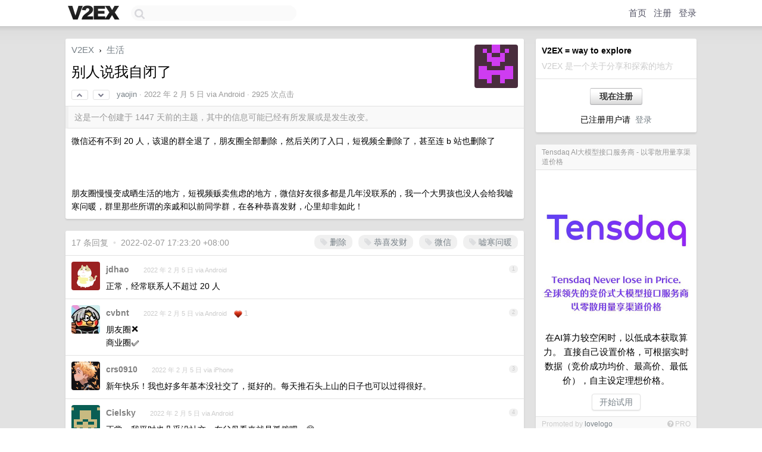

--- FILE ---
content_type: text/html; charset=UTF-8
request_url: https://www.v2ex.com/t/831924
body_size: 9210
content:
<!DOCTYPE html>
<html lang="zh-CN">
<head>
    <meta name="Content-Type" content="text/html;charset=utf-8">
    <meta name="Referrer" content="unsafe-url">
    <meta content="True" name="HandheldFriendly">
    
    <meta name="theme-color" content="#ffffff">
    
    
    <meta name="apple-mobile-web-app-capable" content="yes" />
<meta name="mobile-web-app-capable" content="yes" />
<meta name="detectify-verification" content="d0264f228155c7a1f72c3d91c17ce8fb" />
<meta name="p:domain_verify" content="b87e3b55b409494aab88c1610b05a5f0"/>
<meta name="alexaVerifyID" content="OFc8dmwZo7ttU4UCnDh1rKDtLlY" />
<meta name="baidu-site-verification" content="D00WizvYyr" />
<meta name="msvalidate.01" content="D9B08FEA08E3DA402BF07ABAB61D77DE" />
<meta property="wb:webmaster" content="f2f4cb229bda06a4" />
<meta name="google-site-verification" content="LM_cJR94XJIqcYJeOCscGVMWdaRUvmyz6cVOqkFplaU" />
<meta name="wwads-cn-verify" content="c8ffe9a587b126f152ed3d89a146b445" />
<script type="text/javascript" src="https://cdn.wwads.cn/js/makemoney.js" async></script>
<script async src="https://pagead2.googlesyndication.com/pagead/js/adsbygoogle.js?client=ca-pub-5060390720525238"
     crossorigin="anonymous"></script>
    
    <title>别人说我自闭了 - V2EX</title>
    <link rel="dns-prefetch" href="https://static.v2ex.com/" />
<link rel="dns-prefetch" href="https://cdn.v2ex.com/" />
<link rel="dns-prefetch" href="https://i.v2ex.co/" />
<link rel="dns-prefetch" href="https://www.google-analytics.com/" />    
    <style>
        body {
            min-width: 820px;
            font-family: "Helvetica Neue", "Luxi Sans", "Segoe UI", "Hiragino Sans GB", "Microsoft Yahei", sans-serif, "Apple Logo";
        }
    </style>
    <link rel="stylesheet" type="text/css" media="screen" href="/assets/c5cbeb747d47558e3043308a6db51d2046fbbcae-combo.css?t=1769026200">
    
    <script>
        const SITE_NIGHT = 0;
    </script>
    <link rel="stylesheet" href="/static/css/vendor/tomorrow.css?v=3c006808236080a5d98ba4e64b8f323f" type="text/css">
    
    <link rel="icon" sizes="192x192" href="/static/icon-192.png">
    <link rel="apple-touch-icon" sizes="180x180" href="/static/apple-touch-icon-180.png?v=91e795b8b5d9e2cbf2d886c3d4b7d63c">
    
    <link rel="shortcut icon" href="/static/favicon.ico" type="image/png">
    
    
    <link rel="manifest" href="/manifest.webmanifest">
    <script>
        const LANG = 'zhcn';
        const FEATURES = ['search', 'favorite-nodes-sort'];
    </script>
    <script src="/assets/e018fd2b900d7499242ac6e8286c94e0e0cc8e0d-combo.js?t=1769026200" defer></script>
    <meta name="description" content="生活 - @yaojin - 微信还有不到 20 人，该退的群全退了，朋友圈全部删除，然后关闭了入口，短视频全删除了，甚至连 b 站也删除了朋友圈慢慢变成晒生活的地方，短视频贩卖焦虑的地方，微信好友很多都是几年没联系的，我">
    
    
    <link rel="canonical" href="https://www.v2ex.com/t/831924">
    
    


<meta property="og:locale" content="zh_CN" />
<meta property="og:type" content="article" />
<meta property="og:title" content="别人说我自闭了 - V2EX" />
<meta property="og:description" content="生活 - @yaojin - 微信还有不到 20 人，该退的群全退了，朋友圈全部删除，然后关闭了入口，短视频全删除了，甚至连 b 站也删除了朋友圈慢慢变成晒生活的地方，短视频贩卖焦虑的地方，微信好友很多都是几年没联系的，我" />
<meta property="og:url" content="https://www.v2ex.com/t/831924" />
<meta property="og:site_name" content="V2EX" />

<meta property="article:tag" content="life" />
<meta property="article:section" content="生活" />
<meta property="article:published_time" content="2022-02-04T16:33:52Z" />

<meta name="twitter:card" content="summary" />
<meta name="twitter:description" content="生活 - @yaojin - 微信还有不到 20 人，该退的群全退了，朋友圈全部删除，然后关闭了入口，短视频全删除了，甚至连 b 站也删除了朋友圈慢慢变成晒生活的地方，短视频贩卖焦虑的地方，微信好友很多都是几年没联系的，我" />
<meta name="twitter:title" content="别人说我自闭了 - V2EX" />
<meta name="twitter:image" content="https://cdn.v2ex.com/gravatar/e2255c4ea4ea41e2bb839e27e4f23525?s=73&d=retro" />
<meta name="twitter:site" content="@V2EX" />
<meta name="twitter:creator" content="@V2EX" />
<link rel="top" title="回到顶部" href="#">


<link rel="amphtml" href="https://www.v2ex.com/amp/t/831924" />
<script>
const topicId = 831924;
var once = "20331";

document.addEventListener("DOMContentLoaded", () => {
    protectTraffic();

    if (typeof reloadTopicTips !== 'undefined') {
        window.reloadTopicTips = reloadTopicTips;
    }

    const observer = new IntersectionObserver(
        ([e]) => e.target.toggleAttribute('stuck', e.intersectionRatio < 1),
        {threshold: [1]}
    );

    observer.observe(document.getElementById('reply-box'));

    
    hljs.initHighlightingOnLoad();
    

    $('#Main').on('click', '.no, .ago', function () {
        location.hash = $(this).parents('.cell').prop('id');
    });

    

    // refresh once
    document.addEventListener('visibilitychange', e => {
        if (document.visibilityState === 'visible') {
            fetchOnce().then(once => {
                $('#once').val(once);
            });
        }
    });

    if (location.search.indexOf('p=') > -1) {
    const p = Number(location.search.split('p=')[1].split('&')[0]);
    if (p) {
        const key = 'tp831924';
        if (lscache.set(key, p, 60 * 24 * 30)) { // 30 days
            console.log(`Saved topic page number to ${key}: ` + p);
        }
    }
}

    
});
</script>
<script type="text/javascript">
function format(tpl) {
    var index = 1, items = arguments;
    return (tpl || '').replace(/{(\w*)}/g, function(match, p1) {
        return items[index++] || p1 || match;
    });
}
function loadCSS(url, callback) {
    return $('<link type="text/css" rel="stylesheet"/>')
        .attr({ href: url })
        .on('load', callback)
        .appendTo(document.head);
}
function lazyGist(element) {
    var $btn = $(element);
    var $self = $(element).parent();
    var $link = $self.find('a');
    $btn.prop('disabled', 'disabled').text('Loading...');
    $.getJSON(format('{}.json?callback=?', $link.prop('href').replace($link.prop('hash'), '')))
        .done(function(data) {
            loadCSS(data.stylesheet, function() {
                $self.replaceWith(data.div);
                $('.gist .gist-file .gist-meta a').filter(function() { return this.href === $link.prop('href'); }).parents('.gist-file').siblings().remove();
            });
        })
        .fail(function() { $self.replaceWith($('<a>').attr('href', url).text(url)); });
}
</script>

    
</head>
<body>
    
    
    <div id="Top">
        <div class="content">
            <div class="site-nav">
                <a href="/" name="top" title="way to explore"><div id="Logo"></div></a>
                <div id="search-container">
                    <input id="search" type="text" maxlength="128" autocomplete="off" tabindex="1">
                    <div id="search-result" class="box"></div>
                </div>
                <div class="tools" >
                
                    <a href="/" class="top">首页</a>
                    <a href="/signup" class="top">注册</a>
                    <a href="/signin" class="top">登录</a>
                
                </div>
            </div>
        </div>
    </div>
    
    <div id="Wrapper">
        <div class="content">
            
            <div id="Leftbar"></div>
            <div id="Rightbar">
                <div class="sep20"></div>
                
                    
                    <div class="box">
                        <div class="cell">
                            <strong>V2EX = way to explore</strong>
                            <div class="sep5"></div>
                            <span class="fade">V2EX 是一个关于分享和探索的地方</span>
                        </div>
                        <div class="inner">
                            <div class="sep5"></div>
                            <div align="center"><a href="/signup" class="super normal button">现在注册</a>
                            <div class="sep5"></div>
                            <div class="sep10"></div>
                            已注册用户请 &nbsp;<a href="/signin">登录</a></div>
                        </div>
                    </div>
                    
                    





                    
                    <div class="sep20"></div>
                    <div class="box" id="pro-campaign-container">
    <!-- Campaign content will be loaded here -->
</div>

<script>
document.addEventListener('DOMContentLoaded', function() {
    // Function to escape HTML entities
    function escapeHtml(text) {
        if (!text) return '';
        var div = document.createElement('div');
        div.textContent = text;
        return div.innerHTML;
    }

    // Function to render campaign based on display format
    function renderCampaign(campaign) {
        let html = '';
        let displayFormat = campaign.display_format || 'text-only';
        let title = escapeHtml(campaign.title);
        let description = escapeHtml(campaign.description);
        let callToAction = escapeHtml(campaign.call_to_action);
        let link = escapeHtml(campaign.link);

        // Check if required image URL is available for the display format, fallback to text-only if not
        if (displayFormat === 'small-with-description' && !campaign.img_small_url) {
            displayFormat = 'text-only';
        } else if (displayFormat === 'banner-only' && !campaign.img_banner_url) {
            displayFormat = 'text-only';
        } else if ((displayFormat === 'big-only' || displayFormat === 'big-with-description' || displayFormat === 'big-with-title-description-button') && !campaign.img_big_url) {
            displayFormat = 'text-only';
        }

        html = `<div class="pro-unit-title">${title}</div>`;
        switch(displayFormat) {
            case 'text-only':
                html += `
                    <div class="pro-unit">
                    <div class="pro-unit-description flex-one-row gap10">
                        <div onclick="window.open('${link}', '_blank')">${description}</div>
                        <div><a href="${link}" class="pro-unit-go" target="_blank">›</a>
                        </div>
                    </div>
                    </div>
                `;
                break;

            case 'small-with-description':
                html += `<div class="pro-unit flex-one-row">
                    ${campaign.img_small_cid ? `<div class="pro-unit-small-image">
                        <a href="${link}" target="_blank"><img src="${campaign.img_small_url}" class="pro-unit-img" style="max-width: 130px; max-height: 100px;" /></a>
                    </div>` : ''}
                    <div onclick="window.open('${link}', '_blank')" class="pro-unit-description">${description}</div>
                </div>`;
                break;

            case 'banner-only':
                html += `<div class="cell"><a href="${link}" target="_blank"><img src="${campaign.img_banner_url}" class="pro-unit-img" style="max-width: 250px; max-height: 60px; display: block; vertical-align: bottom;" /></a></div>`;
                break;

            case 'big-only':
                html += `<div class="cell"><a href="${link}" target="_blank"><img src="${campaign.img_big_url}" class="pro-unit-img" style="max-width: 500px; max-height: 500px; width: 100%; display: block; vertical-align: bottom;" /></a></div>`;
                break;

            case 'big-with-description':
                html += `<div class="inner" style="padding-bottom: 0px;"><a href="${link}" target="_blank"><img src="${campaign.img_big_url}" class="pro-unit-img" style="max-width: 500px; max-height: 500px; width: 100%; display: block; vertical-align: bottom;" /></a></div>`;
                html += `<div class="pro-unit-description flex-one-row gap10">
                    <div onclick="window.open('${link}', '_blank')">${description}</div>
                    <div><a href="${link}" class="pro-unit-go" target="_blank">›</a></div></div>`;
                break;

            case 'big-with-title-description-button':
                html += `<div class="inner" style="padding-bottom: 0px;"><a href="${link}" target="_blank"><img src="${campaign.img_big_url}" class="pro-unit-img" style="max-width: 500px; max-height: 500px; width: 100%; display: block; vertical-align: bottom;" /></a></div>`;
                html += `<div class="pro-unit-description">
                    <div style="text-align: center" onclick="window.open('${link}', '_blank')">${description}</div>
                    </div>`;
                html += `<div class="pro-unit-cta-container"><a href="${link}" target="_blank" class="pro-unit-cta">${callToAction}</a></div>`;
                break;

            default:
                html += `
                    <div class="pro-unit-description flex-one-row gap10">
                        <div onclick="window.open('${link}', '_blank')">${description}</div>
                        <div><a href="${link}" class="pro-unit-go" target="_blank">›</a></div>
                    </div>
                `;
        }

        html += `<div class="pro-unit-from flex-one-row gap10">
        <div>Promoted by <a href="/member/${campaign.member.username}" target="_blank">${campaign.member.username}</a></div>
        <div><a href="/pro/about" target="_blank" class="fade"><i class="fa fa-question-circle fade"></i> <span style="font-size: 12px; color: var(--color-fade)">PRO</span></a></div>
        </div>`

        return html;
    }

    // Load campaign from emitter
    var xhr = new XMLHttpRequest();
    xhr.open('GET', '/pro/emitter', true);
    xhr.setRequestHeader('Content-Type', 'application/json');

    xhr.onreadystatechange = function() {
        if (xhr.readyState === 4) {
            if (xhr.status === 200) {
                try {
                    var campaign = JSON.parse(xhr.responseText);
                    if (campaign && campaign.id) {
                        var html = renderCampaign(campaign);
                        document.getElementById('pro-campaign-container').innerHTML = html;
                    } else {
                        // No campaign to display, hide the container
                        document.getElementById('pro-campaign-container').style.display = 'none';
                    }
                } catch (e) {
                    // Parse error, hide the container
                    document.getElementById('pro-campaign-container').style.display = 'none';
                    console.log('Error parsing campaign data: ' + e.message);
                }
            } else {
                // HTTP error, hide the container
                document.getElementById('pro-campaign-container').style.display = 'none';
                console.log('Error loading campaign: HTTP ' + xhr.status);
            }
        }
    };

    xhr.send();
});
</script>
                    <div class="sep20"></div>
                    
                    
                    
                
            </div>
            <div id="Main">
                <div class="sep20"></div>
                
<div class="box" style="border-bottom: 0px;">
    
    <div class="header"><div class="fr"><a href="/member/yaojin"><img src="https://cdn.v2ex.com/gravatar/e2255c4ea4ea41e2bb839e27e4f23525?s=73&d=retro" class="avatar" border="0" align="default" alt="yaojin" data-uid="514300" /></a></div>
    <a href="/">V2EX</a> <span class="chevron">&nbsp;›&nbsp;</span> <a href="/go/life">生活</a>
    <div class="sep10"></div>
    <h1>别人说我自闭了</h1>
    <div id="topic_831924_votes" class="votes">
<a href="javascript:" onclick="upVoteTopic(831924);" class="vote"><li class="fa fa-chevron-up"></li></a> &nbsp;<a href="javascript:" onclick="downVoteTopic(831924);" class="vote"><li class="fa fa-chevron-down"></li></a></div> &nbsp; <small class="gray"><a href="/member/yaojin">yaojin</a> · <span title="2022-02-05 00:33:52 +08:00">2022 年 2 月 5 日</span> via Android · 2925 次点击</small>
    </div>
    
    
    <div class="outdated">这是一个创建于 1447 天前的主题，其中的信息可能已经有所发展或是发生改变。</div>
    
    
    <div class="cell">
        
        <div class="topic_content"><div class="markdown_body">微信还有不到 20 人，该退的群全退了，朋友圈全部删除，然后关闭了入口，短视频全删除了，甚至连 b 站也删除了<br /><br /><br /><br />朋友圈慢慢变成晒生活的地方，短视频贩卖焦虑的地方，微信好友很多都是几年没联系的，我一个大男孩也没人会给我嘘寒问暖，群里那些所谓的亲戚和以前同学群，在各种恭喜发财，心里却非如此！</div></div>
        
    </div>
    
    
    
    
</div>

<!-- SOL tip topic -->


<div class="sep20"></div>


<div class="box">
    <div class="cell"><div class="fr" style="margin: -3px -5px 0px 0px;"><a href="/tag/删除" class="tag"><li class="fa fa-tag"></li> 删除</a><a href="/tag/恭喜发财" class="tag"><li class="fa fa-tag"></li> 恭喜发财</a><a href="/tag/微信" class="tag"><li class="fa fa-tag"></li> 微信</a><a href="/tag/嘘寒问暖" class="tag"><li class="fa fa-tag"></li> 嘘寒问暖</a></div><span class="gray">17 条回复 &nbsp;<strong class="snow">•</strong> &nbsp;2022-02-07 17:23:20 +08:00</span>
    </div>
    

    
        
        <div id="r_11334471" class="cell">
        
        <table cellpadding="0" cellspacing="0" border="0" width="100%">
            <tr>
                <td width="48" valign="top" align="center"><img src="https://cdn.v2ex.com/avatar/f308/ebec/316281_normal.png?m=1640100859" class="avatar" border="0" align="default" alt="jdhao" data-uid="316281" /></td>
                <td width="10" valign="top"></td>
                <td width="auto" valign="top" align="left"><div class="fr"> &nbsp; &nbsp; <span class="no">1</span></div>
                    <div class="sep3"></div>
                    <strong><a href="/member/jdhao" class="dark">jdhao</a></strong> &nbsp; <div class="badges"></div>&nbsp; &nbsp;<span class="ago" title="2022-02-05 00:41:43 +08:00">2022 年 2 月 5 日 via Android</span> 
                    <div class="sep5"></div>
                    <div class="reply_content">正常，经常联系人不超过 20 人</div>
                </td>
            </tr>
        </table>
        </div>
    
    

    
        
        <div id="r_11334473" class="cell">
        
        <table cellpadding="0" cellspacing="0" border="0" width="100%">
            <tr>
                <td width="48" valign="top" align="center"><img src="https://cdn.v2ex.com/gravatar/efe3e3240b4e0011ca8376aee28af199?s=48&d=retro" class="avatar" border="0" align="default" alt="cvbnt" data-uid="100968" /></td>
                <td width="10" valign="top"></td>
                <td width="auto" valign="top" align="left"><div class="fr"> &nbsp; &nbsp; <span class="no">2</span></div>
                    <div class="sep3"></div>
                    <strong><a href="/member/cvbnt" class="dark">cvbnt</a></strong> &nbsp; <div class="badges"></div>&nbsp; &nbsp;<span class="ago" title="2022-02-05 00:42:24 +08:00">2022 年 2 月 5 日 via Android</span>  &nbsp; <span class="small fade"><img src="/static/img/heart_20250818.png?v=c3415183a0b3e9ab1576251be69d7d6d" width="14" align="absmiddle" alt="❤️" /> 1</span>
                    <div class="sep5"></div>
                    <div class="reply_content">朋友圈❌<br />商业圈✅</div>
                </td>
            </tr>
        </table>
        </div>
    
    

    
        
        <div id="r_11334478" class="cell">
        
        <table cellpadding="0" cellspacing="0" border="0" width="100%">
            <tr>
                <td width="48" valign="top" align="center"><img src="https://cdn.v2ex.com/avatar/7952/f28e/19177_normal.png?m=1762567122" class="avatar" border="0" align="default" alt="crs0910" data-uid="19177" /></td>
                <td width="10" valign="top"></td>
                <td width="auto" valign="top" align="left"><div class="fr"> &nbsp; &nbsp; <span class="no">3</span></div>
                    <div class="sep3"></div>
                    <strong><a href="/member/crs0910" class="dark">crs0910</a></strong> &nbsp; <div class="badges"></div>&nbsp; &nbsp;<span class="ago" title="2022-02-05 00:44:46 +08:00">2022 年 2 月 5 日 via iPhone</span> 
                    <div class="sep5"></div>
                    <div class="reply_content">新年快乐！我也好多年基本没社交了，挺好的。每天推石头上山的日子也可以过得很好。</div>
                </td>
            </tr>
        </table>
        </div>
    
    

    
        
        <div id="r_11334482" class="cell">
        
        <table cellpadding="0" cellspacing="0" border="0" width="100%">
            <tr>
                <td width="48" valign="top" align="center"><img src="https://cdn.v2ex.com/gravatar/6a4857ac7b0764015c1c462986f1818e?s=48&d=retro" class="avatar" border="0" align="default" alt="Cielsky" data-uid="360720" /></td>
                <td width="10" valign="top"></td>
                <td width="auto" valign="top" align="left"><div class="fr"> &nbsp; &nbsp; <span class="no">4</span></div>
                    <div class="sep3"></div>
                    <strong><a href="/member/Cielsky" class="dark">Cielsky</a></strong> &nbsp; <div class="badges"></div>&nbsp; &nbsp;<span class="ago" title="2022-02-05 00:46:20 +08:00">2022 年 2 月 5 日 via Android</span> 
                    <div class="sep5"></div>
                    <div class="reply_content">正常，我平时也几乎没社交，在父母看来就是孤僻吧。😂<br />问题是我一个人精神世界很丰富啊，又很烦热闹</div>
                </td>
            </tr>
        </table>
        </div>
    
    

    
        
        <div id="r_11334502" class="cell">
        
        <table cellpadding="0" cellspacing="0" border="0" width="100%">
            <tr>
                <td width="48" valign="top" align="center"><img src="https://cdn.v2ex.com/gravatar/8011162e058e1d5321eb5797b897efb6?s=48&d=retro" class="avatar" border="0" align="default" alt="iqfEmhuNidBhDfWo" data-uid="563552" /></td>
                <td width="10" valign="top"></td>
                <td width="auto" valign="top" align="left"><div class="fr"> &nbsp; &nbsp; <span class="no">5</span></div>
                    <div class="sep3"></div>
                    <strong><a href="/member/iqfEmhuNidBhDfWo" class="dark">iqfEmhuNidBhDfWo</a></strong> &nbsp; <div class="badges"></div>&nbsp; &nbsp;<span class="ago" title="2022-02-05 01:14:29 +08:00">2022 年 2 月 5 日 via Android</span> 
                    <div class="sep5"></div>
                    <div class="reply_content">@<a href="/member/Cielsky">Cielsky</a> 我也是，虽然没有社交，但是一点儿都不空虚寂寞冷，这么多新技术新玩具根本玩不过来😂😂</div>
                </td>
            </tr>
        </table>
        </div>
    
    

    
        
        <div id="r_11334504" class="cell">
        
        <table cellpadding="0" cellspacing="0" border="0" width="100%">
            <tr>
                <td width="48" valign="top" align="center"><img src="https://cdn.v2ex.com/avatar/e279/c7cf/187871_normal.png?m=1698662401" class="avatar" border="0" align="default" alt="johnsonqrr" data-uid="187871" /></td>
                <td width="10" valign="top"></td>
                <td width="auto" valign="top" align="left"><div class="fr"> &nbsp; &nbsp; <span class="no">6</span></div>
                    <div class="sep3"></div>
                    <strong><a href="/member/johnsonqrr" class="dark">johnsonqrr</a></strong> &nbsp; <div class="badges"></div>&nbsp; &nbsp;<span class="ago" title="2022-02-05 01:22:08 +08:00">2022 年 2 月 5 日</span> 
                    <div class="sep5"></div>
                    <div class="reply_content">其他都没啥，但是“甚至”这个词后面竟然跟得是删除 B 站，可能的确有些自闭。</div>
                </td>
            </tr>
        </table>
        </div>
    
    

    
        
        <div id="r_11334506" class="cell">
        
        <table cellpadding="0" cellspacing="0" border="0" width="100%">
            <tr>
                <td width="48" valign="top" align="center"><img src="https://cdn.v2ex.com/gravatar/293b68e54afedff54ad34e3a2ebb1a6b?s=48&d=retro" class="avatar" border="0" align="default" alt="Jooooooooo" data-uid="472582" /></td>
                <td width="10" valign="top"></td>
                <td width="auto" valign="top" align="left"><div class="fr"> &nbsp; &nbsp; <span class="no">7</span></div>
                    <div class="sep3"></div>
                    <strong><a href="/member/Jooooooooo" class="dark">Jooooooooo</a></strong> &nbsp; <div class="badges"></div>&nbsp; &nbsp;<span class="ago" title="2022-02-05 01:23:08 +08:00">2022 年 2 月 5 日</span> 
                    <div class="sep5"></div>
                    <div class="reply_content">有自己娱乐的方法就好, 不过删 B 站...</div>
                </td>
            </tr>
        </table>
        </div>
    
    

    
        
        <div id="r_11334522" class="cell">
        
        <table cellpadding="0" cellspacing="0" border="0" width="100%">
            <tr>
                <td width="48" valign="top" align="center"><img src="https://cdn.v2ex.com/avatar/d56d/a061/10833_normal.png?m=1642479260" class="avatar" border="0" align="default" alt="ericls" data-uid="10833" /></td>
                <td width="10" valign="top"></td>
                <td width="auto" valign="top" align="left"><div class="fr"> &nbsp; &nbsp; <span class="no">8</span></div>
                    <div class="sep3"></div>
                    <strong><a href="/member/ericls" class="dark">ericls</a></strong> &nbsp; <div class="badges"></div>&nbsp; &nbsp;<span class="ago" title="2022-02-05 02:17:56 +08:00">2022 年 2 月 5 日 via iPhone</span> 
                    <div class="sep5"></div>
                    <div class="reply_content">恭喜你 踏入了幸福的第一步</div>
                </td>
            </tr>
        </table>
        </div>
    
    

    
        
        <div id="r_11334533" class="cell">
        
        <table cellpadding="0" cellspacing="0" border="0" width="100%">
            <tr>
                <td width="48" valign="top" align="center"><img src="https://cdn.v2ex.com/avatar/f751/042c/411655_normal.png?m=1557690448" class="avatar" border="0" align="default" alt="threebr" data-uid="411655" /></td>
                <td width="10" valign="top"></td>
                <td width="auto" valign="top" align="left"><div class="fr"> &nbsp; &nbsp; <span class="no">9</span></div>
                    <div class="sep3"></div>
                    <strong><a href="/member/threebr" class="dark">threebr</a></strong> &nbsp; <div class="badges"></div>&nbsp; &nbsp;<span class="ago" title="2022-02-05 02:50:16 +08:00">2022 年 2 月 5 日</span> 
                    <div class="sep5"></div>
                    <div class="reply_content">你要想清楚自己是不喜欢社交还是害怕所以逃避社交。前者你可以很潇洒，后者只会让你越来越自怨自艾没人敢接近</div>
                </td>
            </tr>
        </table>
        </div>
    
    

    
        
        <div id="r_11334545" class="cell">
        
        <table cellpadding="0" cellspacing="0" border="0" width="100%">
            <tr>
                <td width="48" valign="top" align="center"><img src="https://cdn.v2ex.com/gravatar/396c65adceaa3d315f5710b90343b977?s=48&d=retro" class="avatar" border="0" align="default" alt="datocp" data-uid="93383" /></td>
                <td width="10" valign="top"></td>
                <td width="auto" valign="top" align="left"><div class="fr"> &nbsp; &nbsp; <span class="no">10</span></div>
                    <div class="sep3"></div>
                    <strong><a href="/member/datocp" class="dark">datocp</a></strong> &nbsp; <div class="badges"></div>&nbsp; &nbsp;<span class="ago" title="2022-02-05 03:21:03 +08:00">2022 年 2 月 5 日 via Android</span> 
                    <div class="sep5"></div>
                    <div class="reply_content">。。。手机害人，一拿就甩不掉，很久没看书，也很久没在电脑前钻研了。<br /><br />圈子这问题，找个老婆吧。。。到了一定年龄，大家都很忙，每次找朋友，知道人家在干嘛？给小孩辅导作业，一辅导都 23 点了哪有时间闲聊。</div>
                </td>
            </tr>
        </table>
        </div>
    
    

    
        
        <div id="r_11334554" class="cell">
        
        <table cellpadding="0" cellspacing="0" border="0" width="100%">
            <tr>
                <td width="48" valign="top" align="center"><img src="https://cdn.v2ex.com/avatar/c4ca/4238/1_normal.png?m=1768697871" class="avatar" border="0" align="default" alt="Livid" data-uid="1" /></td>
                <td width="10" valign="top"></td>
                <td width="auto" valign="top" align="left"><div class="fr"> &nbsp; &nbsp; <span class="no">11</span></div>
                    <div class="sep3"></div>
                    <strong><a href="/member/Livid" class="dark">Livid</a></strong> &nbsp; <div class="badges"><div class="badge mod">MOD</div><div class="badge pro">PRO</div></div>&nbsp; &nbsp;<span class="ago" title="2022-02-05 03:30:00 +08:00">2022 年 2 月 5 日</span>  &nbsp; <span class="small fade"><img src="/static/img/heart_20250818.png?v=c3415183a0b3e9ab1576251be69d7d6d" width="14" align="absmiddle" alt="❤️" /> 10</span>
                    <div class="sep5"></div>
                    <div class="reply_content">人是万物的尺度，自己觉得舒服就好。</div>
                </td>
            </tr>
        </table>
        </div>
    
    

    
        
        <div id="r_11334563" class="cell">
        
        <table cellpadding="0" cellspacing="0" border="0" width="100%">
            <tr>
                <td width="48" valign="top" align="center"><img src="https://cdn.v2ex.com/avatar/90ec/ce8d/15165_normal.png?m=1637321803" class="avatar" border="0" align="default" alt="felixcode" data-uid="15165" /></td>
                <td width="10" valign="top"></td>
                <td width="auto" valign="top" align="left"><div class="fr"> &nbsp; &nbsp; <span class="no">12</span></div>
                    <div class="sep3"></div>
                    <strong><a href="/member/felixcode" class="dark">felixcode</a></strong> &nbsp; <div class="badges"></div>&nbsp; &nbsp;<span class="ago" title="2022-02-05 04:06:45 +08:00">2022 年 2 月 5 日 via Android</span> 
                    <div class="sep5"></div>
                    <div class="reply_content">想想黄药师算不算自闭吧</div>
                </td>
            </tr>
        </table>
        </div>
    
    

    
        
        <div id="r_11335213" class="cell">
        
        <table cellpadding="0" cellspacing="0" border="0" width="100%">
            <tr>
                <td width="48" valign="top" align="center"><img src="https://cdn.v2ex.com/gravatar/4bed1c384c004c15f6acf753dd3f0dcc?s=48&d=retro" class="avatar" border="0" align="default" alt="mr0joker" data-uid="407679" /></td>
                <td width="10" valign="top"></td>
                <td width="auto" valign="top" align="left"><div class="fr"> &nbsp; &nbsp; <span class="no">13</span></div>
                    <div class="sep3"></div>
                    <strong><a href="/member/mr0joker" class="dark">mr0joker</a></strong> &nbsp; <div class="badges"></div>&nbsp; &nbsp;<span class="ago" title="2022-02-05 15:43:00 +08:00">2022 年 2 月 5 日</span> 
                    <div class="sep5"></div>
                    <div class="reply_content">我跟你差不多。不过没有主动删除微信好友，主要是好友也不多。B 站的 app 我也删除了，有需要就去访问 B 站网页版。<br /><br />我认为如果你不是闲着无事就发呆，而是有自己的计划和任务的话，这不算自闭吧。。。</div>
                </td>
            </tr>
        </table>
        </div>
    
    

    
        
        <div id="r_11335563" class="cell">
        
        <table cellpadding="0" cellspacing="0" border="0" width="100%">
            <tr>
                <td width="48" valign="top" align="center"><img src="https://cdn.v2ex.com/avatar/d76b/d112/528693_normal.png?m=1662644883" class="avatar" border="0" align="default" alt="Ross249" data-uid="528693" /></td>
                <td width="10" valign="top"></td>
                <td width="auto" valign="top" align="left"><div class="fr"> &nbsp; &nbsp; <span class="no">14</span></div>
                    <div class="sep3"></div>
                    <strong><a href="/member/Ross249" class="dark">Ross249</a></strong> &nbsp; <div class="badges"></div>&nbsp; &nbsp;<span class="ago" title="2022-02-05 18:53:53 +08:00">2022 年 2 月 5 日</span> 
                    <div class="sep5"></div>
                    <div class="reply_content">只是你感兴趣的部分与他人没有重叠而已，没必要求同</div>
                </td>
            </tr>
        </table>
        </div>
    
    

    
        
        <div id="r_11338156" class="cell">
        
        <table cellpadding="0" cellspacing="0" border="0" width="100%">
            <tr>
                <td width="48" valign="top" align="center"><img src="https://cdn.v2ex.com/gravatar/a796466f5208d5a0eb847057d2aa39bb?s=48&d=retro" class="avatar" border="0" align="default" alt="mamba" data-uid="69312" /></td>
                <td width="10" valign="top"></td>
                <td width="auto" valign="top" align="left"><div class="fr"> &nbsp; &nbsp; <span class="no">15</span></div>
                    <div class="sep3"></div>
                    <strong><a href="/member/mamba" class="dark">mamba</a></strong> &nbsp; <div class="badges"></div>&nbsp; &nbsp;<span class="ago" title="2022-02-07 10:09:53 +08:00">2022 年 2 月 7 日</span> 
                    <div class="sep5"></div>
                    <div class="reply_content">朋友圈入口怎么关闭的？</div>
                </td>
            </tr>
        </table>
        </div>
    
    

    
        
        <div id="r_11339332" class="cell">
        
        <table cellpadding="0" cellspacing="0" border="0" width="100%">
            <tr>
                <td width="48" valign="top" align="center"><img src="https://cdn.v2ex.com/avatar/8f6f/32bf/405167_normal.png?m=1601087017" class="avatar" border="0" align="default" alt="2Soon" data-uid="405167" /></td>
                <td width="10" valign="top"></td>
                <td width="auto" valign="top" align="left"><div class="fr"> &nbsp; &nbsp; <span class="no">16</span></div>
                    <div class="sep3"></div>
                    <strong><a href="/member/2Soon" class="dark">2Soon</a></strong> &nbsp; <div class="badges"></div>&nbsp; &nbsp;<span class="ago" title="2022-02-07 15:03:11 +08:00">2022 年 2 月 7 日</span> 
                    <div class="sep5"></div>
                    <div class="reply_content">同样关闭了朋友圈入口</div>
                </td>
            </tr>
        </table>
        </div>
    
    

    
        
        <div id="r_11339849" class="cell">
        
        <table cellpadding="0" cellspacing="0" border="0" width="100%">
            <tr>
                <td width="48" valign="top" align="center"><img src="https://cdn.v2ex.com/avatar/cf03/a826/557027_normal.png?m=1653624321" class="avatar" border="0" align="default" alt="seeyisee" data-uid="557027" /></td>
                <td width="10" valign="top"></td>
                <td width="auto" valign="top" align="left"><div class="fr"> &nbsp; &nbsp; <span class="no">17</span></div>
                    <div class="sep3"></div>
                    <strong><a href="/member/seeyisee" class="dark">seeyisee</a></strong> &nbsp; <div class="badges"></div>&nbsp; &nbsp;<span class="ago" title="2022-02-07 17:23:20 +08:00">2022 年 2 月 7 日</span> 
                    <div class="sep5"></div>
                    <div class="reply_content">@<a href="/member/mamba">mamba</a> #15 关闭了随时都能打开。</div>
                </td>
            </tr>
        </table>
        </div>
    
    


</div>
<div class="sep20"></div>



<div class="sep20"></div>
<div style="box-sizing: border-box"><div class="wwads-cn wwads-horizontal" data-id="98" style="max-width: 100%; padding-top: 10px; margin-top: 0px; text-align: left; box-shadow: 0 2px 3px rgb(0 0 0 / 10%); border-bottom: 1px solid var(--box-border-color); background-color: var(--box-background-color); color: var(--box-foreground-color);"></div></div>
<style type="text/css">.wwads-cn { border-radius: 3px !important; } .wwads-text { color: var(--link-color) !important; }</style>






            </div>
            
            
        </div>
        <div class="c"></div>
        <div class="sep20"></div>
    </div>
    <div id="Bottom">
        <div class="content">
            <div class="inner">
                <div class="sep10"></div>
                    <div class="fr">
                        <a href="https://www.digitalocean.com/?refcode=1b51f1a7651d" target="_blank"><div id="DigitalOcean"></div></a>
                    </div>
                    <strong><a href="/about" class="dark" target="_self">关于</a> &nbsp; <span class="snow">·</span> &nbsp; <a href="/help" class="dark" target="_self">帮助文档</a> &nbsp; <span class="snow">·</span> &nbsp; <a href="/pro/about" class="dark" target="_self">自助推广系统</a> &nbsp; <span class="snow">·</span> &nbsp; <a href="https://blog.v2ex.com/" class="dark" target="_blank">博客</a> &nbsp; <span class="snow">·</span> &nbsp; <a href="/help/api" class="dark" target="_self">API</a> &nbsp; <span class="snow">·</span> &nbsp; <a href="/faq" class="dark" target="_self">FAQ</a> &nbsp; <span class="snow">·</span> &nbsp; <a href="/solana" class="dark" target="_self">Solana</a> &nbsp; <span class="snow">·</span> &nbsp; 991 人在线</strong> &nbsp; <span class="fade">最高记录 6679</span> &nbsp; <span class="snow">·</span> &nbsp; <a href="/select/language" class="f11"><img src="/static/img/language.png?v=6a5cfa731dc71a3769f6daace6784739" width="16" align="absmiddle" id="ico-select-language" /> &nbsp; Select Language</a>
                    <div class="sep20"></div>
                    创意工作者们的社区
                    <div class="sep5"></div>
                    World is powered by solitude
                    <div class="sep20"></div>
                    <span class="small fade">VERSION: 3.9.8.5 · 29ms · <a href="/worldclock#utc">UTC 20:10</a> · <a href="/worldclock#pvg">PVG 04:10</a> · <a href="/worldclock#lax">LAX 12:10</a> · <a href="/worldclock#jfk">JFK 15:10</a><br />♥ Do have faith in what you're doing.</span>
                <div class="sep10"></div>
            </div>
        </div>
    </div>

    

    

    
    <script src="/b/i/5z0JP5TdPIRPcpBXHAfforZXCrN5bl2TlT5GPVN6oXRCy-EbXWJxx1U6jr4V7Am3sbTGInrQOZlIt9HzMxCr2ypENnSFU2nWka-4CO8oQ5rFIuFm4jeTbFKge46pdIJ1Or5FLrypqLPCrc3j0h1YdAtx5htaDe_Y-xVOKI6yHUw="></script>
    

    
    <script>
      (function(i,s,o,g,r,a,m){i['GoogleAnalyticsObject']=r;i[r]=i[r]||function(){
      (i[r].q=i[r].q||[]).push(arguments)},i[r].l=1*new Date();a=s.createElement(o),
      m=s.getElementsByTagName(o)[0];a.async=1;a.src=g;m.parentNode.insertBefore(a,m)
      })(window,document,'script','//www.google-analytics.com/analytics.js','ga');

      ga('create', 'UA-11940834-2', 'v2ex.com');
      ga('send', 'pageview');
      

ga('send', 'event', 'Node', 'topic', 'life');



    </script>
    

    
<button class="scroll-top" data-scroll="up" type="button"><span>❯<span></button>
</body>
</html>

--- FILE ---
content_type: text/html; charset=UTF-8
request_url: https://www.v2ex.com/pro/emitter
body_size: 243
content:
{"img_big_cid": "QmcybP8j19GeJR135QhaqMcU29hJjPjkGvghfCbUBtVuwA", "description": "\u5728AI\u7b97\u529b\u8f83\u7a7a\u95f2\u65f6\uff0c\u4ee5\u4f4e\u6210\u672c\u83b7\u53d6\u7b97\u529b\u3002\r\n\u76f4\u63a5\u81ea\u5df1\u8bbe\u7f6e\u4ef7\u683c\uff0c\u53ef\u6839\u636e\u5b9e\u65f6\u6570\u636e\uff08\u7ade\u4ef7\u6210\u529f\u5747\u4ef7\u3001\u6700\u9ad8\u4ef7\u3001\u6700\u4f4e\u4ef7\uff09\uff0c\u81ea\u4e3b\u8bbe\u5b9a\u7406\u60f3\u4ef7\u683c\u3002", "weight": 28000, "title": "Tensdaq  AI\u5927\u6a21\u578b\u63a5\u53e3\u670d\u52a1\u5546 - \u4ee5\u96f6\u6563\u7528\u91cf\u4eab\u6e20\u9053\u4ef7\u683c", "img_big_url": "https://cid.v2ex.pro/ipfs/QmcybP8j19GeJR135QhaqMcU29hJjPjkGvghfCbUBtVuwA", "img_banner_cid": "", "img_small_url": null, "reviewed": 1761643652, "member": {"username": "lovelogo", "id": 443818}, "img_small_cid": "", "img_banner_url": null, "call_to_action": "\u5f00\u59cb\u8bd5\u7528", "link": "https://tensdaq.x-aio.com/", "last_modified": 1761579020, "created": 1761577053, "active": 1761579020, "display_format": "big-with-title-description-button", "id": 145}

--- FILE ---
content_type: text/html; charset=utf-8
request_url: https://www.google.com/recaptcha/api2/aframe
body_size: 268
content:
<!DOCTYPE HTML><html><head><meta http-equiv="content-type" content="text/html; charset=UTF-8"></head><body><script nonce="XD0ui0V6vX506UMtrRwkxA">/** Anti-fraud and anti-abuse applications only. See google.com/recaptcha */ try{var clients={'sodar':'https://pagead2.googlesyndication.com/pagead/sodar?'};window.addEventListener("message",function(a){try{if(a.source===window.parent){var b=JSON.parse(a.data);var c=clients[b['id']];if(c){var d=document.createElement('img');d.src=c+b['params']+'&rc='+(localStorage.getItem("rc::a")?sessionStorage.getItem("rc::b"):"");window.document.body.appendChild(d);sessionStorage.setItem("rc::e",parseInt(sessionStorage.getItem("rc::e")||0)+1);localStorage.setItem("rc::h",'1769026250589');}}}catch(b){}});window.parent.postMessage("_grecaptcha_ready", "*");}catch(b){}</script></body></html>

--- FILE ---
content_type: text/plain
request_url: https://www.google-analytics.com/j/collect?v=1&_v=j102&a=1887119902&t=pageview&_s=1&dl=https%3A%2F%2Fwww.v2ex.com%2Ft%2F831924&ul=en-us%40posix&dt=%E5%88%AB%E4%BA%BA%E8%AF%B4%E6%88%91%E8%87%AA%E9%97%AD%E4%BA%86%20-%20V2EX&sr=1280x720&vp=1280x720&_u=IEBAAAABAAAAACAAI~&jid=748753933&gjid=1905732442&cid=767060033.1769026248&tid=UA-11940834-2&_gid=1380894550.1769026248&_r=1&_slc=1&z=709193741
body_size: -449
content:
2,cG-5RR9SH3ZV1